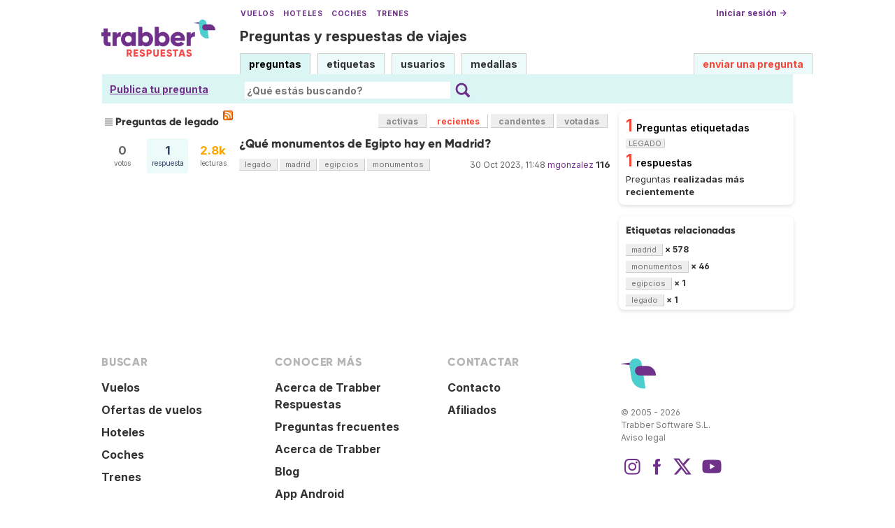

--- FILE ---
content_type: text/html; charset=utf-8
request_url: https://www.google.com/recaptcha/api2/aframe
body_size: 258
content:
<!DOCTYPE HTML><html><head><meta http-equiv="content-type" content="text/html; charset=UTF-8"></head><body><script nonce="zwyGQA-Ijewt0lfqpGlh2g">/** Anti-fraud and anti-abuse applications only. See google.com/recaptcha */ try{var clients={'sodar':'https://pagead2.googlesyndication.com/pagead/sodar?'};window.addEventListener("message",function(a){try{if(a.source===window.parent){var b=JSON.parse(a.data);var c=clients[b['id']];if(c){var d=document.createElement('img');d.src=c+b['params']+'&rc='+(localStorage.getItem("rc::a")?sessionStorage.getItem("rc::b"):"");window.document.body.appendChild(d);sessionStorage.setItem("rc::e",parseInt(sessionStorage.getItem("rc::e")||0)+1);localStorage.setItem("rc::h",'1768883741113');}}}catch(b){}});window.parent.postMessage("_grecaptcha_ready", "*");}catch(b){}</script></body></html>